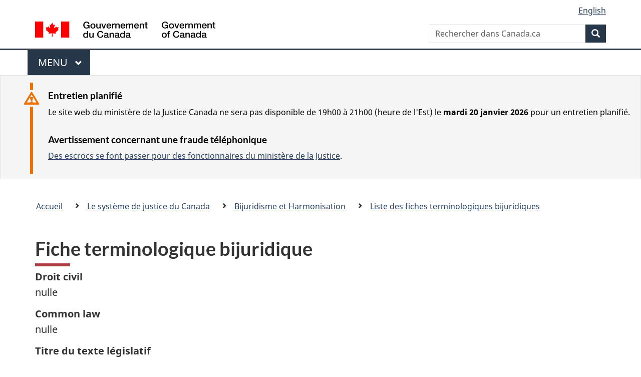

--- FILE ---
content_type: text/html
request_url: https://www.justice.gc.ca/fra/sjc-csj/harmonization/bijurilex/terminolog/not146.html
body_size: 16134
content:
<!DOCTYPE html>
<html class="no-js" lang="fr" dir="ltr">
<head>

<!-- i14 -->

<script src="//assets.adobedtm.com/be5dfd287373/bb72b7edd313/launch-e34f760eaec8.min.js"></script> 
<script src="https://hcaptcha.com/1/api.js?hl=fr" async defer></script>
<meta charset="utf-8">
<meta property="dcterms:accessRights" content="2"/>
<meta property="dcterms:service" content="JUS-Internet"/>
<meta content="width=device-width,initial-scale=1" name="viewport">
<meta name="dcterms.creator" content="Gouvernement du Canada, Minist&#232;re de la Justice, Communications &#233;lectroniques">
<meta name="dcterms.language" title="ISO639-2" content="fra">
<meta name="dcterms.subject" content="justice, loi, syst&#232;me judicaire, appareil judicaire, administration de la justice, proc&#233;dure judicaire, syst&#232;me l&#233;gal, poursuite judicaire, l&#233;gislation, r&#233;glementation, processus l&#233;gislatif, projet de loi, amendement, droit" title="scheme">
<link href="/GCWeb/assets/favicon.ico" rel="icon" type="image/x-icon">
<link rel="stylesheet" href="https://use.fontawesome.com/releases/v5.8.1/css/all.css" integrity="sha384-50oBUHEmvpQ+1lW4y57PTFmhCaXp0ML5d60M1M7uH2+nqUivzIebhndOJK28anvf" crossorigin="anonymous">
<link rel="stylesheet" href="/themes-dist/GCWeb/css/theme.min.css">
<link rel="stylesheet" type="text/css" href="/fra/css/site.css">	
<link rel="stylesheet" type="text/css" href="/fra/css/laws-lois.css">
<link rel="stylesheet" type="text/css" href="/css/bootstrap.css?v=8">
<link rel="stylesheet" type="text/css" href="/css/custom.css?v=7">

<title>nulle - Fiche terminologique bijuridique</title>
<meta name="dcterms.title" content="minist&egrave;re de la Justice - Harmonisation - Fiches terminologiques bijuridiques">
<meta name="dcterms.issued" content="2012-03-13" title="W3CDTF">
<meta name="dcterms.modified" content='2021-09-01' title="W3CDTF">
<meta name="description" content="Site Internet du minist&egrave;re de la Justice Canada">
<!-- ScrollMagic plugin --> 
<script src="//cdnjs.cloudflare.com/ajax/libs/ScrollMagic/2.0.7/ScrollMagic.min.js"></script> 
<script>
	// init controller
	var controller = new ScrollMagic.Controller();
</script> 
	
<!-- Lazyload plugin --> 
<script src="/js/jquery.min.js"></script> 
<!-- End Lazyload plugin -->	

<!-- Fading plugin --> 
<script src="/js/jquery.indymasonry.js"></script> 
<script src="/js/jquery.indyfadebox.js"></script> 
<!-- End Fading plugin -->	

<link href="https://fonts.googleapis.com/css?family=Montserrat" rel="stylesheet">
</head>
<body vocab="http://schema.org/" typeof="WebPage">

<nav>
	<ul id="wb-tphp" class="wb-init wb-disable-inited">
		<li class="wb-slc"><a class="wb-sl" href="#main-content">Passer au contenu principal</a></li>
		<li class="wb-slc"><a class="wb-sl" href="#wb-info">Passer à « À propos de ce site</a></li>
		<li class="wb-slc"><a class="wb-sl" rel="alternate" href="?wbdisable=true">Passer à la version HTML simplifiée</a></li>
	</ul>
</nav>

<header>
	<div id="wb-bnr" class="container">
		<section id="wb-lng" class="text-right">
			<h2 class="wb-inv">Language selection</h2>
			<ul class="list-inline margin-bottom-none">
				<li><a lang="en" href="/fra/includes/changelanguage.aspx">English</a></li>
			</ul>
		</section>
		<div class="row">
			<div class="brand col-xs-5 col-md-4">
				<a href="https://www.canada.ca/fr.html" rel="external"><img src="/themes-dist/GCWeb/assets/sig-blk-fr.svg" alt="Gouvernement du Canada" property="logo"></a>
			</div>
			<section id="wb-srch" class="col-lg-8 text-right">
				<h2>Recherche</h2>
				<form action="https://www.canada.ca/fr/sr/srb.html" method="get" name="cse-search-box" role="search" class="form-inline ng-pristine ng-valid">
					<div class="form-group">
						<label for="wb-srch-q" class="wb-inv">Rechercher dans Canada.ca</label>
						<input name="cdn" value="canada" type="hidden">
						<input name="st" value="s" type="hidden">
						<input name="num" value="10" type="hidden">
						<input name="langs" value="fr" type="hidden">
						<input name="st1rt" value="1" type="hidden">
						<input name="s5bm3ts21rch" value="x" type="hidden">
					  <input id="wb-srch-q" list="wb-srch-q-ac" class="wb-srch-q form-control" name="q" type="search" value="" size="34" maxlength="170" placeholder="Rechercher dans Canada.ca">
						<input type="hidden" name="_charset_" value="UTF-8">
						<datalist id="wb-srch-q-ac">
					  </datalist>
					</div>
					<div class="form-group submit">
					<button type="submit" id="wb-srch-sub" class="btn btn-primary btn-small" name="wb-srch-sub"><span class="glyphicon-search glyphicon"></span><span class="wb-inv">Recherche</span></button>
					</div>
				</form>
			</section>
		</div>
	</div>
<nav id="wb-cont-menu" class="gcweb-v2 gcweb-menu" typeof="SiteNavigationElement">
	<div class="container">
		<h2 class="wb-inv">Menu</h2>
		<button type="button" aria-haspopup="true" aria-expanded="false">Menu <span class="wb-inv">principal</span> <span class="expicon glyphicon glyphicon-chevron-down"></span>
	  </button>
		<ul role="menu" aria-orientation="vertical" data-ajax-replace="https://www.canada.ca/content/dam/canada/sitemenu/sitemenu-v2-fr.html">
		  <li role="presentation"><a role="menuitem" href="https://www.canada.ca/fr/services/emplois.html">Emplois et milieu de travail</a></li>
		  <li role="presentation"><a role="menuitem" href="https://www.canada.ca/fr/services/immigration-citoyennete.html">Immigration et citoyennet&eacute;</a></li>
		  <li role="presentation"><a role="menuitem" href="https://voyage.gc.ca/">Voyage et tourisme</a></li>
		  <li role="presentation"><a role="menuitem" href="https://www.canada.ca/fr/services/entreprises.html">Entreprises et industrie</a></li>
		  <li role="presentation"><a role="menuitem" href="https://www.canada.ca/fr/services/prestations.html">Prestations</a></li>
		  <li role="presentation"><a role="menuitem" href="https://www.canada.ca/fr/services/sante.html">Sant&eacute;</a></li>
		  <li role="presentation"><a role="menuitem" href="https://www.canada.ca/fr/services/impots.html">Impôts</a></li>
		  <li role="presentation"><a role="menuitem" href="https://www.canada.ca/fr/services/environnement.html">Environnement et ressources naturelles</a></li>
		  <li role="presentation"><a role="menuitem" href="https://www.canada.ca/fr/services/defense.html">S&eacute;curit&eacute; nationale et d&eacute;fense</a></li>
		  <li role="presentation"><a role="menuitem" href="https://www.canada.ca/fr/services/culture.html">Culture, histoire et sport</a></li>
		  <li role="presentation"><a role="menuitem" href="https://www.canada.ca/fr/services/police.html">Services de police, justice et urgences</a></li>
		  <li role="presentation"><a role="menuitem" href="https://www.canada.ca/fr/services/transport.html">Transport et infrastructure</a></li>
		  <li role="presentation"><a role="menuitem" href="https://international.gc.ca/world-monde/index.aspx?lang=fra">Canada et le monde</a></li>
		  <li role="presentation"><a role="menuitem" href="https://www.canada.ca/fr/services/finance.html">Argent et finances</a></li>
		  <li role="presentation"><a role="menuitem" href="https://www.canada.ca/fr/services/science.html">Science et innovation</a></li>
		</ul>
	</div>
</nav>

<div class="well well-sm brdr-rds-0 hght-inhrt">
	<section class="alert alert-warning mrgn-bttm-0 mrgn-tp-sm mrgn-lft-xl mrgn-rght-sm">
	<h3>Entretien planifié</h3>
		<p>Le site web du ministère de la Justice Canada ne sera pas disponible de 19h00 à 21h00 (heure de l'Est) le <strong>mardi 20 janvier 2026</strong> pour un entretien planifié.</p>
		<h3>Avertissement concernant une fraude t&eacute;l&eacute;phonique</h3>
		<p><a href="/fra/contact/fraud.html">Des escrocs se font passer pour des fonctionnaires du minist&egrave;re de la Justice</a>.</p>
	</section>
</div>
<nav id="wb-bc" property="breadcrumb">
	<h2>Vous &ecirc;tes ici :</h2>
	<div class="container">
		<div class="row">
			<ol class="breadcrumb">
				<li><a href="/fra/index.html">Accueil</a></li>
				<li><a href="/fra/sjc-csj/index.html">Le syst&egrave;me de justice du Canada</a></li>
				<li><a href="/fra/sjc-csj/harmonization/index.html">Bijuridisme et Harmonisation</a></li>
				<li><a href="/fra/sjc-csj/harmonization/bijurilex/terminolog/index.html">Liste des fiches terminologiques bijuridiques</a></li>
			</ol>
		</div>
	</div>
</nav>
</header>
<main property="mainContentOfPage" typeof="WebPageElement" class="container" id="main-content">
	<div class="main-content">

<h1 id="wb-cont" property="name">Fiche terminologique bijuridique</h1>
<dl>
        <dt>Droit civil</dt>          <dd><p>nulle</p></dd>

        <dt><span lang="en">Common law</span></dt>          <dd><p>nulle</p></dd>

        <dt>Titre du texte l&eacute;gislatif</dt>          <dd><p><em>Loi sur les immeubles f&eacute;d&eacute;raux</em>, L.C. 1991, ch. 50, d&eacute;sormais <em>Loi sur les immeubles f&eacute;d&eacute;raux et les biens r&eacute;els f&eacute;d&eacute;raux</em>, conform&eacute;ment &agrave; la <em>Loi d'harmonisation n&deg; 1 du droit f&eacute;d&eacute;ral avec le droit civil</em>, L.C. 2001, ch. 4, art. 10</p></dd>

        <dt>Disposition</dt>          <dd><p><strong>20.</strong> La concession de l'&Eacute;tat octroy&eacute;e &agrave; une personne d&eacute;c&eacute;d&eacute;e ou &agrave; son nom n'est pas <strong>nulle</strong> de ce fait [...]</p></dd>

        <dt>Probl&egrave;me</dt>          <dd><p>Dans la version anglaise, le terme <em><span lang="en">void</span></em> est inappropri&eacute; &agrave; la lumi&egrave;re du <em>Code civil du Qu&eacute;bec</em>.</p></dd>

        <dt>Solution</dt>          <dd><p>Dans la version anglaise, le terme <em><span lang="en">null</span></em> est ajout&eacute; afin de refl&eacute;ter la nouvelle terminologie du droit civil. Le terme <em><span lang="en">void</span></em> est maintenu pour les besoins de la <span lang="en">common law</span>.</p></dd>

        <dt>Disposition harmonis&eacute;e</dt>          <dd><p>(modification &agrave; la version anglaise seulement)</p><p>
              <strong>20.</strong> La concession de l'&Eacute;tat octroy&eacute;e &agrave; une personne d&eacute;c&eacute;d&eacute;e ou &agrave; son nom n'est pas <strong>nulle</strong> de ce fait [...]</p><p><em>
              Loi d'harmonisation n&deg; 1 du droit f&eacute;d&eacute;ral avec le droit civil</em>, L.C. 2001, ch. 4, art. 22</p></dd>

</dl>


        <ul class="pager"><li><a href="table.html" title="Retour &agrave; l'index de recherche">Retour &agrave; l'index de recherche</a></li></ul>

</div>
<div class="clearfix"></div>
<dl id="wb-dtmd" class="no-print mb-0 mt-3">
	<dt>Date de modification : </dt>
	<dd>
		<time property="dateModified">
2021-09-01
		</time>
	</dd>
</dl>
<script src="https://ajax.googleapis.com/ajax/libs/jquery/2.2.4/jquery.js"></script>
<script src="/themes-dist/wet-boew/js/wet-boew.min.js"></script>
<script src="/themes-dist/GCWeb/js/theme.min.js"></script>
﻿</main>
<footer id="wb-info">
	<div class="gc-contextual">
		<div class="container">
			<nav class="wb-navcurr pb-4 pt-4">
				<h3 class="mt-4">Ministère de la Justice du Canada</h3>
				<ul class="list-unstyled colcount-sm-2 colcount-md-3">
					<li><a href="/fra/df-fl/index.html">Droit de la famille</a></li>
					<li><a href="/fra/jp-cj/index.html">Justice pénale</a></li>
					<li><a href="/fra/fina-fund/index.html">Financement</a></li>
					<li><a href="/fra/sjc-csj/index.html">Le système de justice du Canada</a></li>
					<li><a href="https://laws-lois.justice.gc.ca/fra/" rel="external">Lois</a></li>
				</ul>
			</nav>
		</div>
	</div>

	<div class="landscape">
		<div class="container">
			<nav class="wb-navcurr pb-3 pt-4">
				<h3 class="mt-3">Gouvernement du Canada</h3>
				<ul class="list-unstyled colcount-sm-2 colcount-md-3">
					<li><a href="https://www.canada.ca/fr/contact.html" rel="external">Toutes les coordonnées</a></li>
					<li><a href="https://www.canada.ca/fr/gouvernement/min.html" rel="external">Ministères et organismes</a></li>
					<li><a href="https://www.canada.ca/fr/gouvernement/systeme.html" rel="external">À propos du gouvernement</a></li>
				</ul>
				
				<h4><span class="wb-inv">Thèmes et sujets</span></h4>
				<ul class="list-unstyled colcount-sm-2 colcount-md-3">
					<li><a href="https://www.canada.ca/fr/services/emplois.html" rel="external">Emplois</a></li>
					<li><a href="https://www.canada.ca/fr/services/immigration-citoyennete.html" rel="external">Immigration et citoyenneté</a></li>
					<li><a href="https://voyage.gc.ca/" rel="external">Voyage et tourisme</a></li>
					<li><a href="https://www.canada.ca/fr/services/entreprises.html" rel="external">Entreprises</a></li>
					<li><a href="https://www.canada.ca/fr/services/prestations.html" rel="external">Prestations</a></li>
					<li><a href="https://www.canada.ca/fr/services/sante.html" rel="external">Santé</a></li>
					<li><a href="https://www.canada.ca/fr/services/impots.html" rel="external">Impôts</a></li>
					<li><a href="https://www.canada.ca/fr/services/environnement.html" rel="external">Environnement et ressources naturelles</a></li>
					<li><a href="https://www.canada.ca/fr/services/defense.html" rel="external">Sécurité nationale et défense</a></li>
					<li><a href="https://www.canada.ca/fr/services/culture.html" rel="external">Culture, histoire et sport</a></li>
					<li><a href="https://www.canada.ca/fr/services/police.html" rel="external">Services de police, justice et urgences</a></li>
					<li><a href="https://www.canada.ca/fr/services/transport.html" rel="external">Transport et infrastructure</a></li>
					<li><a href="https://www.international.gc.ca/world-monde/index.aspx?lang=fra" rel="external">Le Canada et le monde</a></li>
					<li><a href="https://www.canada.ca/fr/services/finance.html" rel="external">Argent et finance</a></li>
					<li><a href="https://www.canada.ca/fr/services/science.html" rel="external">Science et innovation</a></li>
					<li><a href="https://www.canada.ca/fr/services/autochtones.html" rel="external">Autochtones</a></li>
					<li><a href="https://www.canada.ca/fr/services/veterans.html" rel="external">Vétérans et militaires</a></li>
					<li><a href="https://www.canada.ca/fr/services/jeunesse.html" rel="external">Jeunesse</a></li>
				</ul>
			</nav>
		</div>
	</div>
	<div class="brand">
		<div class="container">
			<div class="row">
				<nav class="col-md-9 col-lg-10 ftr-urlt-lnk pb-0">
					<ul>
						<li><a href="https://www.canada.ca/fr/sociaux.html" rel="external">Médias sociaux</a></li>
						<li><a href="https://www.canada.ca/fr/mobile.html" rel="external">Applications mobiles</a></li>
						<li><a href="https://www.canada.ca/fr/gouvernement/a-propos.html" rel="external">À propos de Canada.ca</a></li>
						<li><a href="https://www.canada.ca/fr/transparence/avis.html" rel="external">Avis</a></li>
						<li><a href="https://www.canada.ca/fr/transparence/confidentialite.html" rel="external">Confidentialité</a></li>
					</ul>
				</nav>
				<div class="col-xs-6 visible-sm visible-xs tofpg">
					<a href="#wb-cont">Haut de la page <span class="glyphicon glyphicon-chevron-up"></span></a>
				</div>
				<div class="col-xs-6 col-md-3 col-lg-2 text-right">
					<img src="https://wet-boew.github.io/themes-dist/GCWeb/GCWeb/assets/wmms-blk.svg" alt="Symbole du gouvernement du Canada">
				</div>
			</div>
		</div>
	</div>
</footer>

<!-- Do not remove - this Adobe Analytics tag - STARTS --> 	
<script>_satellite.pageBottom();</script>
<!-- Do not remove - this Adobe Analytics tag - STARTS --> 
<script>
	document.addEventListener("DOMContentLoaded", function(){
		var hash = window.location.hash;
		if(hash == "#thank-you-message") {
			$( "#thank-you-message1" ).addClass( "hide" );
			$( "#thank-you-message2" ).removeClass( "hide" );
		}
	});
</script>
</body>
</html>